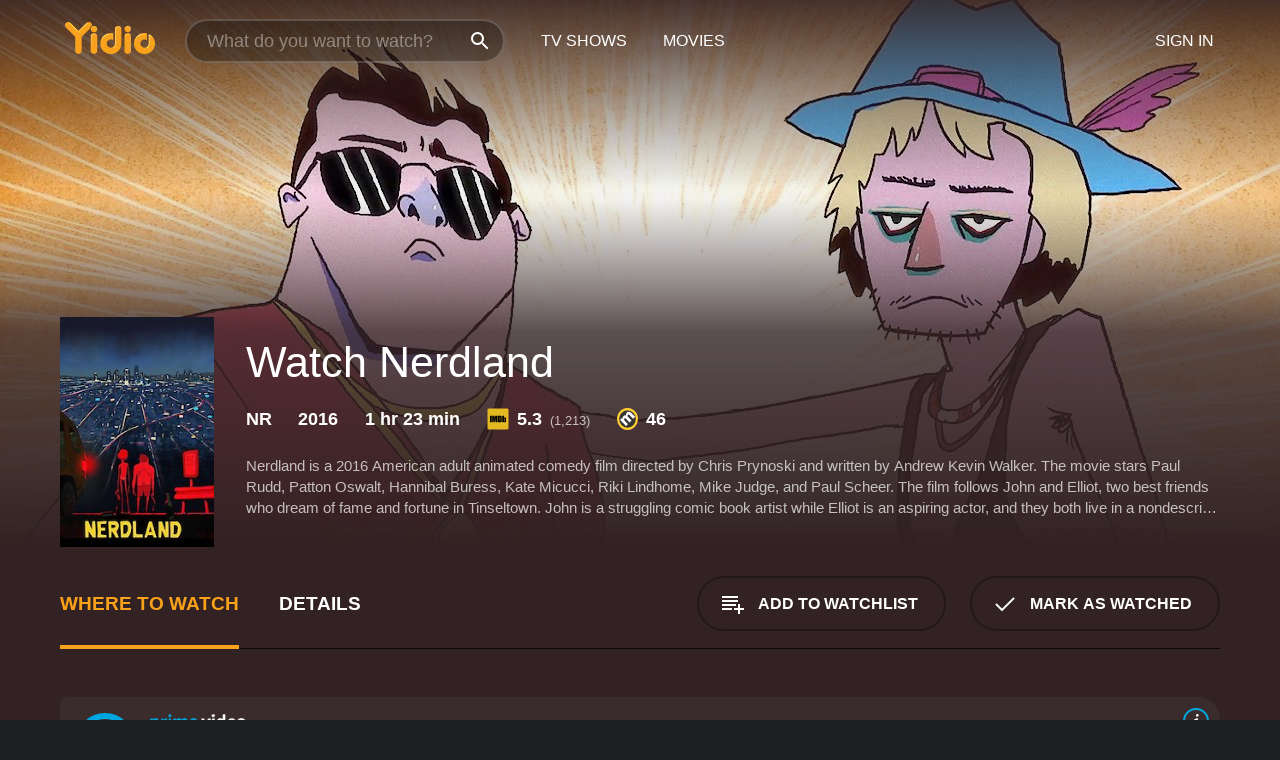

--- FILE ---
content_type: text/html; charset=UTF-8
request_url: https://www.yidio.com/movie/nerdland/67417
body_size: 11561
content:
<!doctype html>
<html  lang="en" xmlns:og="http://opengraphprotocol.org/schema/" xmlns:fb="http://www.facebook.com/2008/fbml">
<head prefix="og: http://ogp.me/ns# fb: http://ogp.me/ns/fb# video: http://ogp.me/ns/video#">
<title>Watch  Nerdland Online | 2016 Movie | Yidio</title>
<meta charset="utf-8" />
<meta http-equiv="X-UA-Compatible" content="IE=edge,chrome=1" />
<meta name="description" content="Watch Nerdland Online. Nerdland the 2016 Movie, Trailers, Videos and more at Yidio." />
<meta name="viewport" content="width=device-width, initial-scale=1, minimum-scale=1" />

 
 


<link href="https://fonts.googleapis.com" rel="preconnect">

<link rel="icon" href="//cfm.yidio.com/favicon-16.png" sizes="16x16"/>
<link rel="icon" href="//cfm.yidio.com/favicon-32.png" sizes="32x32"/>
<link rel="icon" href="//cfm.yidio.com/favicon-96.png" sizes="96x96"/>
<link rel="icon" href="//cfm.yidio.com/favicon-128.png" sizes="128x128"/>
<link rel="icon" href="//cfm.yidio.com/favicon-192.png" sizes="192x192"/>
<link rel="icon" href="//cfm.yidio.com/favicon-228.png" sizes="228x228"/>
<link rel="shortcut icon" href="//cfm.yidio.com/favicon-196.png" sizes="196x196"/>
<link rel="apple-touch-icon" href="//cfm.yidio.com/favicon-152.png" sizes="152x152"/>
<link rel="apple-touch-icon" href="//cfm.yidio.com/favicon-180.png" sizes="180x180"/>

<link rel="alternate" href="android-app://com.yidio.androidapp/yidio/movie/67417" />
<link rel="alternate" href="ios-app://664306931/yidio/movie/67417" />


<link href="https://www.yidio.com/movie/nerdland/67417" rel="canonical" />
<meta property="og:title" content="Nerdland"/> 
<meta property="og:url" content="https://www.yidio.com/movie/nerdland/67417"/> 
<meta property="og:image" content="//cfm.yidio.com/images/movie/67417/poster-180x270.jpg"/> 
<meta property="fb:app_id" content="54975784392"/> 
<meta property="og:description" content="Nerdland is a 2016 American adult animated comedy film directed by Chris Prynoski and written by Andrew Kevin Walker. The movie stars Paul Rudd, Patto..."/> 
<meta property="og:site_name" content="Yidio"/> 
<meta property="og:type" content="video.movie" /> 
<script async src="https://www.googletagmanager.com/gtag/js?id=G-6PLMJX58PB"></script>

<script>
    /* ==================
        Global variables
       ================== */

	
	var globals={};
    
	var page = 'redesign/movie';
	globals.page = 'redesign/movie';
	
	var _bt = '';
    var baseUrl = 'https://www.yidio.com/';
    var cdnBaseUrl = '//cfm.yidio.com/';
    var appUrl = 'yidio://top-picks';
    var country = 'US';
    var fbAppId = '';
    var fbAppPerms = 'email,public_profile';
    var premiumUser = '';
	var user_premium_channels  = [];
	var MAIN_RANDOM_VARIABLE = "";
	var overlay_timer = 1000;
	var overlay_position = 200;
	var new_question_ads = 0;
	var new_movie_ads = 0;
	var new_links_ads = 0;
	var new_show_dir_ads = 0;
	var new_movie_dir_ads = 0;
	var random_gv = '';
	var yzd = '306253666833';
	globals.header_t_source = '';
	globals.utm_source = '';
	globals.utm_medium = '';
	globals.utm_campaign = '';
	globals.utm_term = '';
	globals.utm_content = '';
	globals.pid = '';
	globals.title = 'Nerdland';
    
	
	var src_tt = '1';
	
	
			globals.contentId = "67417";
				globals.header_all_utm_params = '';
					globals.link_id = "67417";
		
					

    /* =============================
        Initialize Google Analytics
       ============================= */
	
    window.dataLayer = window.dataLayer || []; function gtag() {dataLayer.push(arguments);}
	
    gtag('js', new Date());
	gtag('config', 'G-6PLMJX58PB');
    
    /* ==================
        GA Error logging
       ================== */
    
	window.onerror = function(message, file, line, col, error) {
		var gaCategory = 'Errors';
		if (typeof page != 'undefined' && page != '') gaCategory = 'Errors (' + page + ')';
		
		var url = window.location.href;
		var gaLabel = '[URL]: ' + url;
		if (file != '' && file != url) gaLabel += ' [File]: ' + file;
		if (error != 'undefined' && error != null) label += ' [Trace]: ' + error.stack;
		gaLabel += ' [User Agent]: ' + navigator.userAgent;
		
		gtag('event', '(' + line + '): ' + message, { 'event_category': gaCategory, 'event_label': gaLabel });
		console.log('[Error]: ' + message + ' ' + gaLabel);
	}
	
	/* =======================
	    Initialize Optimizely
	   ======================= */
    
    window['optimizely'] = window['optimizely'] || [];
    
	/* ===============================
	    Handle in-source image errors
	   =============================== */
	
	const onImgError = (event) => {
		event.target.classList.add('error');
	};
	
	const onImgLoad = (event) => {
		event.target.classList.add('loaded');
	};
	
    
	
			globals.user_id = 0;
	</script>




<script defer src="//cfm.yidio.com/redesign/js/main.js?version=188" crossorigin="anonymous"></script>

	<script defer src="//cfm.yidio.com/redesign/js/detail.js?version=59" crossorigin="anonymous"></script>









	<style>

		/* ========
		    Global
		   ======== */
		
		* {
			transition: none;
		}
		
		h1, h2, h3, h4, p, blockquote, figure, ol, ul {
			margin: 0;
			padding: 0;
		}
		
		a {
			color: inherit;
			transition-duration: 0;
		}
		
		a:visited {
			color: inherit;
		}
		
		a:not(.border), button, .button {
			color: inherit;
		}
		
		
		img[data-src],
		img[onerror] {
			opacity: 0;
		}
		
		img[onerror].loaded {
			opacity: 1;
		}
		
		img {
			max-width: 100%;
			height: auto;
		}
		
		button {
			background: none;
			border: 0;
			border-color: rgba(0,0,0,0);
			font: inherit;
			padding: 0;
		}
		
		main {
			padding-top: 82px;
		}
		
		body {
			opacity: 0;
			font: 16px/1 'Open Sans', sans-serif;
			font-weight: 400;
			margin: 0;
		}
		
		header {
			position: fixed;
			z-index: 50;
			width: 100%;
			height: 82px;
			box-sizing: border-box;
			color: white;
		}
		
		header nav {
			position: absolute;
			width: 100%;
			height: 100%;
			box-sizing: border-box;
			padding: 0 47px;
		}
		
		header nav li {
			height: 100%;
			position: relative;
			float: left;
		}
		
		header nav a {
			display: block;
			text-transform: uppercase;
			text-align: center;
			line-height: 82px;
			padding: 0 18px;
		}
		
		header nav li.selected a {
			color: #f9a11b;
		}
		
		header nav .logo svg {
			margin-top: 23px;
		}
		
		header nav .search {
			width: 320px;
			padding: 19px 0;
			margin: 0 18px 0 12px;
		}
		
		header nav .search .icon {
			position: absolute;
			top: 29px;
			right: 13px;
			z-index: 20;
			width: 24px;
			height: 24px;
		}
		
		header nav .search input {
			width: 100%;
			height: 44px;
			border: 0;
			box-sizing: border-box;
			font-size: 110%;
			font-weight: 300;
			margin-bottom: 18px;
		}
		
		header nav .account {
			position: absolute;
			right: 0;
		}
		
		header nav .account li {
			float: right;
		}
		
		header nav li.sign-in {
			margin-right: 48px;
		}
		
		header nav a .border {
			display: inline;
			border: 2px solid #f9a11b;
			padding: 6px 16px;
		}
		
		@media only screen and (min-width: 1920px) {
			
			.main-wrapper {
				max-width: 1920px;
				margin: 0 auto;
			}
			
		}
		
	</style>




	
		<style>

			/* ==============
			    Detail Pages
			   ============== */
			
			body {
				color: white;
			}
			
			.masthead {
				display: flex;
				flex-direction: column;
				justify-content: flex-end;
				position: relative;
				overflow: hidden;
				margin-top: -82px;
				padding-top: 82px;
				box-sizing: border-box;
				height: 76vh;
				max-height: 56.25vw;
				min-height: 450px;
				font-size: 1.2vw;
				color: white;
			}
			
			.masthead .background {
				display: block;
				position: absolute;
				top: 0;
				left: 0;
				width: 100%;
				height: 100%;
			}
			
			.masthead .content {
				display: flex;
				align-items: center;
				z-index: 10;
				padding: 10vw 60px 0 60px;
			}
			
			.masthead .poster {
				position: relative;
				flex-shrink: 0;
				margin-right: 2.5vw;
				height: 18vw;
				width: 12vw;
			}
			
			.masthead .details {
				padding: 2vw 0;
			}
			
			.masthead .details h1 {
				font-size: 280%;
				font-weight: 400;
				margin-top: -0.3vw;
			}
			
			.masthead .details .tagline {
				font-size: 160%;
				font-weight: 300;
				font-style: italic;
				margin-top: 1vw;
			}
			
			.masthead .details .attributes {
				display: flex;
				align-items: center;
				font-size: 120%;
				font-weight: 700;
				margin-top: 1.9vw;
			}
			
			.masthead .details .attributes li {
				display: flex;
				align-items: center;
				margin-right: 2.1vw;
			}
			
			.masthead .details .attributes .icon {
				width: 1.7vw;
				height: 1.7vw;
				margin-right: 0.6vw;
			}
			
			.masthead .details .description {
				display: -webkit-box;
				-webkit-box-orient: vertical;
				line-height: 1.4em;
				max-height: 4.2em;
				color: rgba(255,255,255,0.7);
				overflow: hidden;
				margin-top: 2vw;
				text-overflow: ellipsis;
			}
			
			nav.page {
				display: flex;
				margin: 12px 60px 48px 60px;
				border-bottom: 1px solid rgba(0,0,0,0.8);
				padding: 19px 0;
			}
			
			nav.page > div {
				display: flex;
				margin: -20px;
			}
			
			nav.page label {
				display: flex;
				align-items: center;
				margin: 0 20px;
				font-weight: 600;
				text-transform: uppercase;
			}
			
			nav.page .sections label {
				font-size: 120%;
			}
			
			input[name=section] {
				display: none;
			}
			
			input[name=section]:nth-child(1):checked ~ nav.page .sections label:nth-child(1),
			input[name=section]:nth-child(2):checked ~ nav.page .sections label:nth-child(2),
			input[name=section]:nth-child(3):checked ~ nav.page .sections label:nth-child(3) {
				color: #f9a11b;
				box-shadow: inset 0 -4px #f9a11b;
			}
			
			nav.page .actions {
				margin-left: auto;
				margin-right: -12px;
			}
			
			nav.page .button.border {
				margin: 18px 12px;
			}
			
			.page-content {
				display: flex;
				margin: 48px 60px;
			}
			
			.button.border {
				display: flex;
				align-items: center;
				text-transform: uppercase;
				font-weight: 600;
				border: 2px solid rgba(0,0,0,0.3);
				padding: 0 1vw;
			}
			
			.button.border .icon {
				display: flex;
				align-items: center;
				justify-content: center;
				width: 4vw;
				height: 4vw;
			}
			
			.episodes .seasons span {
				border: 2px solid rgba(0,0,0,0.3);
			}
			
			.episodes .seasons input.unavailable + span {
				color: rgba(255,255,255,0.2);
				background: rgba(0,0,0,0.3);
				border-color: rgba(0,0,0,0);
			}
			
			.episodes .seasons input:checked + span {
				color: rgba(0,0,0,0.8);
				background: #f9a11b;
				border-color: #f9a11b;
				cursor: default;
			}
			
			/* Display ads */
			
			.tt.display ins {
				display: block;
			}
			
			@media only screen and (min-width: 1025px) {
				.page-content .column:nth-child(2) .tt.display ins {
					width: 300px;
				}
			}
			
			@media only screen and (min-width: 1440px) {
				
				.masthead {
					font-size: 1.1em;
				}
				
				.masthead .content {
					padding: 144px 60px 0 60px;
				}
				
				.masthead .poster {
					margin-right: 36px;
					height: 270px;
					width: 180px;
				}
				
				.masthead .details {
					padding: 16px 0;
				}
				
				.masthead .details h1 {
					margin-top: -8px;
				}
				
				.masthead .details .tagline {
					margin-top: 16px;
				}
				
				.masthead .details .attributes {
					margin-top: 28px;
				}
				
				.masthead .details .attributes li {
					margin-right: 32px;
				}
				
				.masthead .details .attributes .icon {
					width: 24px;
					height: 24px;
					margin-right: 8px;
				}
				
				.masthead .details .attributes .imdb .count {
					font-size: 70%;
					font-weight: 400;
				}
				
				.masthead .details .description {
					max-width: 1200px;
					margin-top: 26px;
				}
				
				.button.border {
					padding: 0 16px;
				}
				
				.button.border .icon {
					width: 48px;
					height: 48px;
				}
				
			}
			
			@media only screen and (min-width: 1920px) {
				
				.masthead {
					max-height: 960px;
				}
				
			}

		</style>
	


<link rel="preload" href="https://fonts.googleapis.com/css?family=Open+Sans:300,400,600,700" media="print" onload="this.media='all'">

<link rel="stylesheet" href="//cfm.yidio.com/redesign/css/main.css?version=89" media="print" onload="this.media='all'">

	<link rel="stylesheet" href="//cfm.yidio.com/redesign/css/detail.css?version=29" media="print" onload="this.media='all'">
	<link rel="stylesheet" href="//cfm.yidio.com/mobile/css/video-js.css?version=2" media="print" onload="this.media='all'">




 
	<script>
		// Display page content when last CSS is loaded

		var css = document.querySelectorAll('link[rel=stylesheet]');
		var count = css.length;
		var lastCSS = css[count - 1];

		lastCSS.addEventListener('load', function() {
			document.querySelector('body').classList.add('css-loaded');
		});
	</script>



</head>
<body class="movie" >
		
	

			<div class="main-wrapper">
			  	<header  class="transparent" >
                <nav>
					<ul class="main">
						<li class="logo"> 
							<a href="https://www.yidio.com/" title="Yidio">
								<img srcset="//cfm.yidio.com/redesign/img/logo-topnav-1x.png 1x, //cfm.yidio.com/redesign/img/logo-topnav-2x.png 2x" width="90" height="32" alt="Yidio" />
							</a>
						</li>
						                            <li class="search">
                                <div class="icon"></div>
                                <input type="text" autocomplete="off" placeholder="What do you want to watch?"/>
                            </li>
                            <li class="tv-shows">
                                <div class="highlight"></div>
                                <a href="https://www.yidio.com/tv-shows">TV Shows</a>
                            </li>
                            <li class="movies">
                                <div class="highlight"></div>
                                <a href="https://www.yidio.com/movies">Movies</a>
                            </li>
                           
					</ul>
					<ul class="account">
                   						<li class="sign-in">
							<div class="sign-in-link">Sign In</div>
						</li>
						                     
					</ul>
				</nav>
			</header>
			            <main>

        		<!-- For pure CSS page section selecting -->
		<input type="radio" id="where-to-watch" name="section" value="where-to-watch" checked>
				<input type="radio" id="details" name="section" value="details">		
		<div class="masthead">
			<div class="content">
				<div class="poster movie">
                					<img src="//cfm.yidio.com/images/movie/67417/poster-180x270.jpg" srcset="//cfm.yidio.com/images/movie/67417/poster-180x270.jpg 1x, //cfm.yidio.com/images/movie/67417/poster-360x540.jpg 2x" alt="Nerdland" crossOrigin="anonymous"/>
				                </div>
				<div class="details">
					<h1>Watch Nerdland</h1>
										                    <ul class="attributes">
						<li>NR</li>						<li>2016</li>						<li>1 hr 23 min</li>						<li class="imdb">
							<svg class="icon" xmlns="http://www.w3.org/2000/svg" xmlns:xlink="http://www.w3.org/1999/xlink" width="24" height="24" viewBox="0 0 24 24"><path d="M0 0h24v24H0z" fill="rgba(0,0,0,0)"/><path d="M21.946.5H2.054A1.65 1.65 0 0 0 .501 2.029L.5 21.946a1.64 1.64 0 0 0 1.491 1.551.311.311 0 0 0 .043.003h19.932a.396.396 0 0 0 .042-.002 1.65 1.65 0 0 0 1.492-1.637V2.14A1.648 1.648 0 0 0 21.982.502L21.946.5z" fill="#e5b922"/><path d="M3.27 8.416h1.826v7.057H3.27zm5.7 0l-.42 3.3-.48-3.3H5.713v7.057H7.3l.006-4.66.67 4.66h1.138l.643-4.763v4.763h1.592V8.416zm5.213 7.057a5.116 5.116 0 0 0 .982-.071 1.18 1.18 0 0 0 .546-.254.924.924 0 0 0 .311-.5 5.645 5.645 0 0 0 .098-1.268v-2.475a8.333 8.333 0 0 0-.071-1.345 1.224 1.224 0 0 0-.3-.617 1.396 1.396 0 0 0-.715-.404 7.653 7.653 0 0 0-1.696-.123h-1.365v7.057zm.02-5.783a.273.273 0 0 1 .136.195 3.079 3.079 0 0 1 .033.617v2.736a2.347 2.347 0 0 1-.091.858c-.06.1-.22.163-.48.163V9.625a.839.839 0 0 1 .404.066zm2.535-1.274v7.057h1.645l.1-.448a1.528 1.528 0 0 0 .494.41 1.658 1.658 0 0 0 .649.13 1.209 1.209 0 0 0 .747-.227 1.007 1.007 0 0 0 .402-.539 4.108 4.108 0 0 0 .085-.943v-1.982a6.976 6.976 0 0 0-.033-.832.988.988 0 0 0-.163-.402.967.967 0 0 0-.409-.319 1.673 1.673 0 0 0-.631-.111 1.842 1.842 0 0 0-.656.123 1.556 1.556 0 0 0-.487.383v-2.3zm2.372 5.35a2.417 2.417 0 0 1-.052.643c-.032.1-.18.137-.292.137a.212.212 0 0 1-.214-.129 1.818 1.818 0 0 1-.058-.598v-1.87a2.042 2.042 0 0 1 .052-.598.204.204 0 0 1 .208-.117c.1 0 .26.04.298.137a1.775 1.775 0 0 1 .059.578z" fill="#010101"/></svg>
							<div class="score">5.3<span class="count">&nbsp;&nbsp;(1,213)</span></div>
						</li>						<li class="metascore">
							<svg class="icon" xmlns="http://www.w3.org/2000/svg" xmlns:xlink="http://www.w3.org/1999/xlink" width="24" height="24" viewBox="0 0 24 24"><path d="M12,0A12,12,0,1,1,0,12,12,12,0,0,1,12,0Z" fill="#ffce35"/><path d="M12 21.488A9.488 9.488 0 1 1 21.488 12 9.499 9.499 0 0 1 12 21.488z" fill="#343433"/><path d="M5.746 15.165L3.57 13.098l-.093-.084 1.908-1.908.89.718A3.359 3.359 0 0 1 7.313 8.88a2.965 2.965 0 0 1 2.083-.923 2.584 2.584 0 0 1 .843.141 4.311 4.311 0 0 1 .08-1.546 3.529 3.529 0 0 1 .972-1.65 3.024 3.024 0 0 1 2.156-.95 4.64 4.64 0 0 1 3.148 1.59l4.007 4.008-2.185 2.185-3.708-3.707a2.449 2.449 0 0 0-1.576-.886 1.056 1.056 0 0 0-.761.341 1.315 1.315 0 0 0-.209 1.539 2.329 2.329 0 0 0 .426.581l3.98 3.98-2.184 2.185-3.817-3.817a2.242 2.242 0 0 0-1.458-.792 1.03 1.03 0 0 0-.743.328 1.373 1.373 0 0 0-.194 1.581 1.849 1.849 0 0 0 .412.566l3.967 3.966-2.185 2.185z" fill="#fff"/></svg>
							46
						</li>					</ul>
                    										<div class="description">
						<div class="container"><p>Nerdland is a 2016 American adult animated comedy film directed by Chris Prynoski and written by Andrew Kevin Walker. The movie stars Paul Rudd, Patton Oswalt, Hannibal Buress, Kate Micucci, Riki Lindhome, Mike Judge, and Paul Scheer. The film follows John and Elliot, two best friends who dream of fame and fortune in Tinseltown. John is a struggling comic book artist while Elliot is an aspiring actor, and they both live in a nondescript apartment building in Los Angeles. They spend their days trying to break into the entertainment industry, but their lack of success starts to wear them down.</p><p>After a crazy night of partying, they make a pact to achieve fame and fortune within twenty-four hours. They embark on a wild, drug-induced journey through Los Angeles, encountering a colorful array of characters along the way. From porn directors to drug dealers, they encounter a world they never expected.</p><p>As they desperately try to achieve their dreams, they begin to realize that the price of fame might not be worth the cost. Along the way, they learn important lessons about friendship and self-discovery.</p><p>The animation style of the movie is unique and visually appealing. It blends traditional animation with computer graphics, giving it a unique and striking look. The character designs are over-the-top and exaggerated, which adds to the movie's comedic tone.</p><p>The movie's humor is raunchy and irreverent, with plenty of adult jokes and vulgar language. It's not a movie for everyone, but fans of adult animated comedies like South Park or Rick and Morty will appreciate the film's irreverent humor.</p><p>While the film is primarily a comedy, it also tackles some serious themes. It offers a commentary on the entertainment industry and what it takes to make it in Hollywood. It also explores the concept of friendship and how it can be tested in difficult situations.</p><p>The voice acting in the film is top-notch. Paul Rudd and Patton Oswalt deliver standout performances as John and Elliot, respectively. They have great chemistry together and their banter is hilarious. Hannibal Buress also shines as a porn director who takes an interest in Elliot's acting potential.</p><p>The supporting cast is also impressive. Kate Micucci and Riki Lindhome play a pair of grieving sisters who are struggling with their mother's recent death. Mike Judge plays a sleazy talent agent who promises Elliot and John fame and fortune if they play their cards right.</p><p>The movie's soundtrack is also worth mentioning. It features a mix of classic and contemporary tunes, ranging from The Carpenters to Run The Jewels. The music adds to the movie's overall energy and gives it a distinct vibe.</p><p>Overall, Nerdland is a fun and irreverent movie that offers a unique and visually stunning experience. It's not for everyone, but fans of adult animated comedies will appreciate its raunchy humor and over-the-top characters. The film's themes about friendship and the entertainment industry are also thought-provoking and make it more than just a mindless comedy.</p>
						<p>
                       	Nerdland is a 2016 animated movie with a runtime of 1 hour and 23 minutes. 
                        It has received mostly poor reviews from critics and viewers, who have given it an IMDb score of 5.3 and  a MetaScore of 46.                    	</p>						</div>
					</div>
									</div>
			</div>
			<div class="background ">				<img src="//cfm.yidio.com/images/movie/67417/backdrop-1280x720.jpg" width="100%" alt="Nerdland" crossOrigin="anonymous"/>			</div>
		</div>
		
		<nav class="page">
			<div class="sections">
				<label for="where-to-watch">Where to Watch</label>
								<label for="details">Details</label>			</div>
			<div class="actions">
				<button type="button" class="button border action watchlist" data-type="movie" data-id="67417">
					<div class="icon"></div>
					<div class="label">Add to Watchlist</div>
				</button>
				<button type="button" class="button border action watched" data-type="movie" data-id="67417">
					<div class="icon"></div>
					<div class="label">Mark as Watched</span>
				</button>
			</div>
		</nav>
		
		<div class="page-content">
			<div class="column">
				<section class="where-to-watch">
					
                    
					                    				<div class="sources movie">
			<a href="https://www.yidio.com/movie/nerdland/67417/watch/1876139089?source_order=1&total_sources=64,349,304,152,16,277,371,4,287" target="_blank" rel="noopener nofollow" class="source provider-64" data-name="Prime Video" data-provider-id="64" data-provider-domain="amazon.com" data-signup-url="/outgoing/amazon?type=87&type_variation=0&from=mobile&device=pc&ad_placement=source overlay&ad_placement=source overlay&source_order=1&total_sources=64,349,304,152,16,277,371,4,287" data-type="sub">
							<div class="play-circle" style="border-color:#00a7e0"></div>
							<div class="content">
							<div class="logo">
								<img class="primary" src="[data-uri]" data-src="//cfm.yidio.com/mobile/img/sources/64/logo-180h.png" alt="Prime Video"/>
								
							</div>
							<div class="label">Prime Video Subscribers</div>
							</div>
							<button type="button" class="icons" aria-label="source info">
								<div class="icon info" style="border-color:#00a7e0"></div>
							</button>
						</a><a href="https://www.yidio.com/movie/nerdland/67417/watch/1887782023?source_order=2&total_sources=64,349,304,152,16,277,371,4,287" target="_blank" rel="noopener nofollow" class="source provider-349" data-name="The Roku Channel Free" data-provider-id="349" data-provider-domain="roku.com" data-signup-url="" data-type="free">
								<div class="play-circle" style="border-color:#652d90"></div>
								<div class="content">
								<div class="logo">
									<img class="primary" src="[data-uri]" data-src="//cfm.yidio.com/mobile/img/sources/349/logo-180h.png" alt="The Roku Channel Free"/>
									
								</div>
								<div class="label">Totally Free!</div>
								</div>
								<button type="button" class="icons" aria-label="source info">
								<div class="icon info" style="border-color:#652d90"></div>
							</button>
							</a><a href="https://www.yidio.com/movie/nerdland/67417/watch/1877873639?source_order=3&total_sources=64,349,304,152,16,277,371,4,287" target="_blank" rel="noopener nofollow" class="source provider-304" data-name="Pluto TV" data-provider-id="304" data-provider-domain="pluto.tv" data-signup-url="" data-type="free">
								<div class="play-circle" style="border-color:#fff200"></div>
								<div class="content">
								<div class="logo">
									<img class="primary" src="[data-uri]" data-src="//cfm.yidio.com/mobile/img/sources/304/logo-180h.png" alt="Pluto TV"/>
									
								</div>
								<div class="label">Totally Free!</div>
								</div>
								<button type="button" class="icons" aria-label="source info">
								<div class="icon info" style="border-color:#fff200"></div>
							</button>
							</a><a href="https://www.yidio.com/movie/nerdland/67417/watch/1879295985?source_order=4&total_sources=64,349,304,152,16,277,371,4,287" target="_blank" rel="noopener nofollow" class="source provider-152" data-name="Tubi TV" data-provider-id="152" data-provider-domain="tubitv.com" data-signup-url="" data-type="free">
								<div class="play-circle" style="border-color:#fb3336"></div>
								<div class="content">
								<div class="logo">
									<img class="primary" src="[data-uri]" data-src="//cfm.yidio.com/mobile/img/sources/152/logo-180h.png" alt="Tubi TV"/>
									
								</div>
								<div class="label">Totally Free!</div>
								</div>
								<button type="button" class="icons" aria-label="source info">
								<div class="icon info" style="border-color:#fb3336"></div>
							</button>
							</a><a href="https://www.yidio.com/movie/nerdland/67417/watch/1710197155?type=1&from1=mobile&device=pc&source_order=5&total_sources=64,349,304,152,16,277,371,4,287" target="_blank" rel="noopener nofollow" class="source provider-16" data-name="Amazon" data-provider-id="16" data-provider-domain="amazon.com" data-signup-url="" data-type="pay">
								<div class="play-circle" style="border-color:#8dc03d"></div>
								<div class="content">
								<div class="logo">
									<img class="primary" src="[data-uri]" data-src="//cfm.yidio.com/mobile/img/sources/16/logo-180h.png" alt="Amazon"/>
									
								</div>
								<div class="label">Own from $5</div>
								</div>
								<button type="button" class="icons" aria-label="source info">
								<div class="icon info" style="border-color:#8dc03d"></div>
							</button>
							</a><a href="https://www.yidio.com/movie/nerdland/67417/watch/2132869982?source_order=6&total_sources=64,349,304,152,16,277,371,4,287" target="_blank" rel="noopener nofollow" class="source provider-277" data-name="Vudu Free" data-provider-id="277" data-provider-domain="linksynergy.com" data-signup-url="" data-type="free">
								<div class="play-circle" style="border-color:#007fd5"></div>
								<div class="content">
								<div class="logo">
									<img class="primary" src="[data-uri]" data-src="//cfm.yidio.com/mobile/img/sources/277/logo-180h.png" alt="Vudu Free"/>
									
								</div>
								<div class="label">Totally Free!</div>
								</div>
								<button type="button" class="icons" aria-label="source info">
								<div class="icon info" style="border-color:#007fd5"></div>
							</button>
							</a><a href="https://www.yidio.com/movie/nerdland/67417/watch/1155747135?source_order=7&total_sources=64,349,304,152,16,277,371,4,287" target="_blank" rel="noopener nofollow" class="source provider-371" data-name="Kanopy" data-provider-id="371" data-provider-domain="kanopy.com" data-signup-url="" data-type="free">
								<div class="play-circle" style="border-color:#de3f00"></div>
								<div class="content">
								<div class="logo">
									<img class="primary" src="[data-uri]" data-src="//cfm.yidio.com/mobile/img/sources/371/logo-180h.png" alt="Kanopy"/>
									
								</div>
								<div class="label">Free with Library Card</div>
								</div>
								<button type="button" class="icons" aria-label="source info">
								<div class="icon info" style="border-color:#de3f00"></div>
							</button>
							</a><a href="https://www.yidio.com/movie/nerdland/67417/watch/1025321602?source_order=8&total_sources=64,349,304,152,16,277,371,4,287" target="_blank" rel="noopener nofollow" class="source provider-4" data-name="Google Play" data-provider-id="4" data-provider-domain="googleplay.com" data-signup-url="" data-type="pay">
								<div class="play-circle" style="border-color:#ef3b3c"></div>
								<div class="content">
								<div class="logo">
									<img class="primary" src="[data-uri]" data-src="//cfm.yidio.com/mobile/img/sources/4/logo-180h.png" alt="Google Play"/>
									
								</div>
								<div class="label">Rent or Own</div>
								</div>
								<button type="button" class="icons" aria-label="source info">
								<div class="icon info" style="border-color:#ef3b3c"></div>
							</button>
							</a><a href="https://www.yidio.com/movie/nerdland/67417/watch/2018046538?source_order=9&total_sources=64,349,304,152,16,277,371,4,287" target="_blank" rel="noopener nofollow" class="source provider-287" data-name="YouTube VOD" data-provider-id="287" data-provider-domain="" data-signup-url="" data-type="pay">
								<div class="play-circle" style="border-color:#e52920"></div>
								<div class="content">
								<div class="logo">
									<img class="primary" src="[data-uri]" data-src="//cfm.yidio.com/mobile/img/sources/287/logo-180h.png" alt="YouTube VOD"/>
									
								</div>
								<div class="label">Rent or Own</div>
								</div>
								<button type="button" class="icons" aria-label="source info">
								<div class="icon info" style="border-color:#e52920"></div>
							</button>
							</a>
			</div>
                    				</section>
				                				<section class="details">
					                    <div class="description">
						<div class="name">Description</div>
						<div class="value"></div>
					</div>
												<div class="where-to-watch">
							<div class="name">Where to Watch Nerdland</div>
							<div class="value">
							Nerdland is available to watch  free on The Roku Channel Free, Pluto TV, Tubi TV, Vudu Free and Kanopy. It's also available to stream, download and buy on demand at Prime Video, Amazon, Google Play and YouTube VOD. Some platforms allow you to rent Nerdland for a limited time or purchase the movie and download it to your device. 
														</div>
						</div>
											                    					<ul class="links">
						                        <li>
							<div class="name">Genres</div>
							<div class="value">
								<a href="https://www.yidio.com/movies/animation" title="Animation">Animation</a> <a href="https://www.yidio.com/movies/comedy" title="Comedy">Comedy</a> 
							</div>
						</li>
                                                						<li>
							<div class="name">Cast</div>
							<div class="value">
								<div>Paul Rudd</div><div>Patton Oswalt</div><div>Hannibal Buress</div>
							</div>
						</li>
                                                						<li>
							<div class="name">Director</div>
							<div class="value">
								<div>Chris Prynoski</div>
							</div>
						</li>
                        					</ul>
                    										<ul class="attributes">
						                        <li>
							<div class="name">Release Date</div>
							<div class="value">2016</div>
						</li>
                        						                        <li>
							<div class="name">MPAA Rating</div>
							<div class="value">NR</div>
						</li>
                                                						<li>
							<div class="name">Runtime</div>
							<div class="value">1 hr 23 min</div>
						</li>
                                                						<li>
							<div class="name">Language</div>
							<div class="value">English</div>
						</li>
                                               						<li>
							<div class="name">IMDB Rating</div>
							<div class="value">5.3<span class="count">&nbsp;&nbsp;(1,213)</span></div>
						</li>
                        						                        <li>
							<div class="name">Metascore</div>
							<div class="value">46</div>
						</li>
                        					</ul>
                    				</section>
                			</div>
            		</div>
				<div class="browse-sections recommendations">
			            <section>
				<div class="title">Stream Movies Like Nerdland</div>
				<div class="slideshow poster-slideshow">
					<a class="movie" href="https://www.yidio.com/movie/a-charlie-brown-christmas/227275">
								<div class="poster"><img class="poster" loading="lazy" src="//cfm.yidio.com/images/movie/227275/poster-193x290.jpg" width="100%" alt=""></div>
								<div class="content"><div class="title">A Charlie Brown Christmas</div></div>
							</a><a class="movie" href="https://www.yidio.com/movie/a-charlie-brown-thanksgiving/226163">
								<div class="poster"><img class="poster" loading="lazy" src="//cfm.yidio.com/images/movie/226163/poster-193x290.jpg" width="100%" alt=""></div>
								<div class="content"><div class="title">A Charlie Brown Thanksgiving</div></div>
							</a><a class="movie" href="https://www.yidio.com/movie/its-the-great-pumpkin-charlie-brown/31300">
								<div class="poster"><img class="poster" loading="lazy" src="//cfm.yidio.com/images/movie/31300/poster-193x290.jpg" width="100%" alt=""></div>
								<div class="content"><div class="title">It's the Great Pumpkin, Charlie Brown</div></div>
							</a><a class="movie" href="https://www.yidio.com/movie/shrek/18968">
								<div class="poster"><img class="poster" loading="lazy" src="//cfm.yidio.com/images/movie/18968/poster-193x290.jpg" width="100%" alt=""></div>
								<div class="content"><div class="title">Shrek</div></div>
							</a><a class="movie" href="https://www.yidio.com/movie/the-boss-baby/63304">
								<div class="poster"><img class="poster" loading="lazy" src="//cfm.yidio.com/images/movie/63304/poster-193x290.jpg" width="100%" alt=""></div>
								<div class="content"><div class="title">The Boss Baby</div></div>
							</a><a class="movie" href="https://www.yidio.com/movie/rio/31453">
								<div class="poster"><img class="poster" loading="lazy" src="//cfm.yidio.com/images/movie/31453/poster-193x290.jpg" width="100%" alt=""></div>
								<div class="content"><div class="title">Rio</div></div>
							</a><a class="movie" href="https://www.yidio.com/movie/hotel-transylvania/34983">
								<div class="poster"><img class="poster" loading="lazy" src="//cfm.yidio.com/images/movie/34983/poster-193x290.jpg" width="100%" alt=""></div>
								<div class="content"><div class="title">Hotel Transylvania</div></div>
							</a><a class="movie" href="https://www.yidio.com/movie/sing-2/228615">
								<div class="poster"><img class="poster" loading="lazy" src="//cfm.yidio.com/images/movie/228615/poster-193x290.jpg" width="100%" alt=""></div>
								<div class="content"><div class="title">Sing 2</div></div>
							</a><a class="movie" href="https://www.yidio.com/movie/megamind/30707">
								<div class="poster"><img class="poster" loading="lazy" src="//cfm.yidio.com/images/movie/30707/poster-193x290.jpg" width="100%" alt=""></div>
								<div class="content"><div class="title">Megamind</div></div>
							</a><a class="movie" href="https://www.yidio.com/movie/zootopia-2/250261">
								<div class="poster"><img class="poster" loading="lazy" src="//cfm.yidio.com/images/movie/250261/poster-193x290.jpg" width="100%" alt=""></div>
								<div class="content"><div class="title">Zootopia 2</div></div>
							</a>
				</div>
			</section>
						            <section><div class="title">Top Movies</div>
						<div class="slideshow poster-slideshow">
						<a class="movie" href="https://www.yidio.com/movie/how-the-grinch-stole-christmas/62432">
								<div class="poster"><img class="poster" loading="lazy" src="//cfm.yidio.com/images/movie/62432/poster-193x290.jpg" width="100%" alt=""></div>
								<div class="content"><div class="title">How the Grinch Stole Christmas</div></div>
							</a><a class="movie" href="https://www.yidio.com/movie/john-wick/46767">
								<div class="poster"><img class="poster" loading="lazy" src="//cfm.yidio.com/images/movie/46767/poster-193x290.jpg" width="100%" alt=""></div>
								<div class="content"><div class="title">John Wick</div></div>
							</a><a class="movie" href="https://www.yidio.com/movie/harry-potter-and-the-sorcerers-stone/18564">
								<div class="poster"><img class="poster" loading="lazy" src="//cfm.yidio.com/images/movie/18564/poster-193x290.jpg" width="100%" alt=""></div>
								<div class="content"><div class="title">Harry Potter and the Sorcerer's Stone</div></div>
							</a><a class="movie" href="https://www.yidio.com/movie/me-before-you/59757">
								<div class="poster"><img class="poster" loading="lazy" src="//cfm.yidio.com/images/movie/59757/poster-193x290.jpg" width="100%" alt=""></div>
								<div class="content"><div class="title">Me Before You</div></div>
							</a><a class="movie" href="https://www.yidio.com/movie/it/63837">
								<div class="poster"><img class="poster" loading="lazy" src="//cfm.yidio.com/images/movie/63837/poster-193x290.jpg" width="100%" alt=""></div>
								<div class="content"><div class="title">It</div></div>
							</a><a class="movie" href="https://www.yidio.com/movie/the-sound-of-music/1850">
								<div class="poster"><img class="poster" loading="lazy" src="//cfm.yidio.com/images/movie/1850/poster-193x290.jpg" width="100%" alt=""></div>
								<div class="content"><div class="title">The Sound of Music</div></div>
							</a><a class="movie" href="https://www.yidio.com/movie/pretty-woman/11618">
								<div class="poster"><img class="poster" loading="lazy" src="//cfm.yidio.com/images/movie/11618/poster-193x290.jpg" width="100%" alt=""></div>
								<div class="content"><div class="title">Pretty Woman</div></div>
							</a><a class="movie" href="https://www.yidio.com/movie/the-hunger-games/32213">
								<div class="poster"><img class="poster" loading="lazy" src="//cfm.yidio.com/images/movie/32213/poster-193x290.jpg" width="100%" alt=""></div>
								<div class="content"><div class="title">The Hunger Games</div></div>
							</a><a class="movie" href="https://www.yidio.com/movie/uncut-gems/211660">
								<div class="poster"><img class="poster" loading="lazy" src="//cfm.yidio.com/images/movie/211660/poster-193x290.jpg" width="100%" alt=""></div>
								<div class="content"><div class="title">Uncut Gems</div></div>
							</a><a class="movie" href="https://www.yidio.com/movie/the-housemaid/31437">
								<div class="poster"><img class="poster" loading="lazy" src="//cfm.yidio.com/images/movie/31437/poster-193x290.jpg" width="100%" alt=""></div>
								<div class="content"><div class="title">The Housemaid</div></div>
							</a><a class="movie" href="https://www.yidio.com/movie/twilight/29116">
								<div class="poster"><img class="poster" loading="lazy" src="//cfm.yidio.com/images/movie/29116/poster-193x290.jpg" width="100%" alt=""></div>
								<div class="content"><div class="title">Twilight</div></div>
							</a><a class="movie" href="https://www.yidio.com/movie/titanic/15722">
								<div class="poster"><img class="poster" loading="lazy" src="//cfm.yidio.com/images/movie/15722/poster-193x290.jpg" width="100%" alt=""></div>
								<div class="content"><div class="title">Titanic</div></div>
							</a>
						</div></section><section><div class="title">Also starring Paul Rudd</div>
						<div class="slideshow poster-slideshow">
						<a class="movie" href="https://www.yidio.com/show/tiny-world">
							<div class="poster"><img class="poster" loading="lazy" src="//cfm.yidio.com/images/tv/63450/poster-193x290.jpg" alt="" width="100%"></div>
							<div class="content"><div class="title">Tiny World</div></div>
						</a><a class="movie" href="https://www.yidio.com/movie/they-came-together/45500">
						<div class="poster"><img class="poster" loading="lazy" src="//cfm.yidio.com/images/movie/45500/poster-193x290.jpg" width="100%" alt=""></div>
						<div class="content"><div class="title">They Came Together</div></div>
						</a><a class="movie" href="https://www.yidio.com/movie/ant-man-and-the-wasp/66232">
						<div class="poster"><img class="poster" loading="lazy" src="//cfm.yidio.com/images/movie/66232/poster-193x290.jpg" width="100%" alt=""></div>
						<div class="content"><div class="title">Ant-Man and the Wasp</div></div>
						</a><a class="movie" href="https://www.yidio.com/movie/ant-man/45731">
						<div class="poster"><img class="poster" loading="lazy" src="//cfm.yidio.com/images/movie/45731/poster-193x290.jpg" width="100%" alt=""></div>
						<div class="content"><div class="title">Ant-Man</div></div>
						</a><a class="movie" href="https://www.yidio.com/movie/death-of-a-unicorn/255909">
						<div class="poster"><img class="poster" loading="lazy" src="//cfm.yidio.com/images/movie/255909/poster-193x290.jpg" width="100%" alt=""></div>
						<div class="content"><div class="title">Death of a Unicorn</div></div>
						</a><a class="movie" href="https://www.yidio.com/movie/the-catcher-was-a-spy/144430">
						<div class="poster"><img class="poster" loading="lazy" src="//cfm.yidio.com/images/movie/144430/poster-193x290.jpg" width="100%" alt=""></div>
						<div class="content"><div class="title">The Catcher Was a Spy</div></div>
						</a><a class="movie" href="https://www.yidio.com/movie/ant-man-and-the-wasp-quantumania/228248">
						<div class="poster"><img class="poster" loading="lazy" src="//cfm.yidio.com/images/movie/228248/poster-193x290.jpg" width="100%" alt=""></div>
						<div class="content"><div class="title">Ant-Man and the Wasp: Quantumania</div></div>
						</a><a class="movie" href="https://www.yidio.com/movie/the-ten/27464">
						<div class="poster"><img class="poster" loading="lazy" src="//cfm.yidio.com/images/movie/27464/poster-193x290.jpg" width="100%" alt=""></div>
						<div class="content"><div class="title">The Ten</div></div>
						</a><a class="movie" href="https://www.yidio.com/movie/our-idiot-brother/33525">
						<div class="poster"><img class="poster" loading="lazy" src="//cfm.yidio.com/images/movie/33525/poster-193x290.jpg" width="100%" alt=""></div>
						<div class="content"><div class="title">Our Idiot Brother</div></div>
						</a><a class="movie" href="https://www.yidio.com/movie/diggers/24684">
						<div class="poster"><img class="poster" loading="lazy" src="//cfm.yidio.com/images/movie/24684/poster-193x290.jpg" width="100%" alt=""></div>
						<div class="content"><div class="title">Diggers</div></div>
						</a><a class="movie" href="https://www.yidio.com/movie/this-is-40/35244">
						<div class="poster"><img class="poster" loading="lazy" src="//cfm.yidio.com/images/movie/35244/poster-193x290.jpg" width="100%" alt=""></div>
						<div class="content"><div class="title">This Is 40</div></div>
						</a><a class="movie" href="https://www.yidio.com/movie/i-love-you-man/29485">
						<div class="poster"><img class="poster" loading="lazy" src="//cfm.yidio.com/images/movie/29485/poster-193x290.jpg" width="100%" alt=""></div>
						<div class="content"><div class="title">I Love You, Man</div></div>
						</a>
						</div></section><section><div class="title">Also starring Patton Oswalt</div>
						<div class="slideshow poster-slideshow">
						<a class="movie" href="https://www.yidio.com/movie/the-secret-life-of-pets-2/176257">
						<div class="poster"><img class="poster" loading="lazy" src="//cfm.yidio.com/images/movie/176257/poster-193x290.jpg" width="100%" alt=""></div>
						<div class="content"><div class="title">The Secret Life of Pets 2</div></div>
						</a><a class="movie" href="https://www.yidio.com/movie/big-fan/40087">
						<div class="poster"><img class="poster" loading="lazy" src="//cfm.yidio.com/images/movie/40087/poster-193x290.jpg" width="100%" alt=""></div>
						<div class="content"><div class="title">Big Fan</div></div>
						</a><a class="movie" href="https://www.yidio.com/movie/i-love-my-dad/237011">
						<div class="poster"><img class="poster" loading="lazy" src="//cfm.yidio.com/images/movie/237011/poster-193x290.jpg" width="100%" alt=""></div>
						<div class="content"><div class="title">I Love My Dad</div></div>
						</a><a class="movie" href="https://www.yidio.com/movie/patton-oswalt-no-reason-to-complain-uncensored/172460">
						<div class="poster"><img class="poster" loading="lazy" src="//cfm.yidio.com/images/movie/172460/poster-193x290.jpg" width="100%" alt=""></div>
						<div class="content"><div class="title">Patton Oswalt: No Reason To Complain: Uncensored</div></div>
						</a><a class="movie" href="https://www.yidio.com/movie/unicorn-boy/252069">
						<div class="poster"><img class="poster" loading="lazy" src="//cfm.yidio.com/images/movie/252069/poster-193x290.jpg" width="100%" alt=""></div>
						<div class="content"><div class="title">Unicorn Boy</div></div>
						</a><a class="movie" href="https://www.yidio.com/movie/nature-calls/38034">
						<div class="poster"><img class="poster" loading="lazy" src="//cfm.yidio.com/images/movie/38034/poster-193x290.jpg" width="100%" alt=""></div>
						<div class="content"><div class="title">Nature Calls</div></div>
						</a><a class="movie" href="https://www.yidio.com/movie/laurie-kilmartin-45-jokes-about-my-dead-dad/310986">
						<div class="poster"><img class="poster" loading="lazy" src="//cfm.yidio.com/images/movie/310986/poster-193x290.jpg" width="100%" alt=""></div>
						<div class="content"><div class="title">Laurie Kilmartin: 45 Jokes About My Dead Dad</div></div>
						</a><a class="movie" href="https://www.yidio.com/movie/the-comedians-of-comedy-live-at-the-el-rey/44650">
						<div class="poster"><img class="poster" loading="lazy" src="//cfm.yidio.com/images/movie/44650/poster-193x290.jpg" width="100%" alt=""></div>
						<div class="content"><div class="title">The Comedians of Comedy: Live at the El Rey</div></div>
						</a><a class="movie" href="https://www.yidio.com/show/mickey-mouse-mixed-up-adventures">
							<div class="poster"><img class="poster" loading="lazy" src="//cfm.yidio.com/images/tv/60969/poster-193x290.jpg" alt="" width="100%"></div>
							<div class="content"><div class="title">Mickey Mouse: Mixed-Up Adventures</div></div>
						</a><a class="movie" href="https://www.yidio.com/movie/patton-oswalt-tragedy-plus-comedy-equals-time/63502">
						<div class="poster"><img class="poster" loading="lazy" src="//cfm.yidio.com/images/movie/63502/poster-193x290.jpg" width="100%" alt=""></div>
						<div class="content"><div class="title">Patton Oswalt: Tragedy Plus Comedy Equals Time</div></div>
						</a><a class="movie" href="https://www.yidio.com/movie/out-of-print/60361">
						<div class="poster"><img class="poster" loading="lazy" src="//cfm.yidio.com/images/movie/60361/poster-193x290.jpg" width="100%" alt=""></div>
						<div class="content"><div class="title">Out Of Print</div></div>
						</a><a class="movie" href="https://www.yidio.com/movie/your-friend-the-rat/27654">
						<div class="poster"><img class="poster" loading="lazy" src="//cfm.yidio.com/images/movie/27654/poster-193x290.jpg" width="100%" alt=""></div>
						<div class="content"><div class="title">Your Friend the Rat</div></div>
						</a>
						</div></section>
		</div>
        </main>
        <footer>
      <div class="links">
        <nav class="main">
          <ul class="first-line">
            <li><a href="https://www.yidio.com/">Home</a></li>
            <li><a href="https://www.yidio.com/tv-shows">Top Shows</a></li>
            <li><a href="https://www.yidio.com/movies">Top Movies</a></li>
            <li><a href="https://help.yidio.com/support/home" rel="noopener noreferrer">Help</a></li>
            <li><a href="https://www.yidio.com/app/">Download App</a></li>
            <li><a href="https://www.yidio.com/aboutus">About</a></li>	
            <li><a href="https://www.yidio.com/jobs">Careers</a></li>
          </ul>
          <ul class="second-line">
            <li><span>&copy; 2026 Yidio LLC</span></li>
            <li><a href="https://www.yidio.com/privacy">Privacy Policy</a></li>
            <li><a href="https://www.yidio.com/tos">Terms of Use</a></li>
            <li><a href="https://www.yidio.com/tos#copyright">DMCA</a></li>
          </ul>
        </nav>
        <nav class="social">
          <ul>
            <li><a class="facebook" title="Facebook" href="https://www.facebook.com/Yidio" target="_blank" rel="noopener noreferrer"></a></li>
            <li><a class="twitter" title="Twitter" href="https://twitter.com/yidio" target="_blank" rel="noopener noreferrer"></a></li>
          </ul>
        </nav>
      </div>
    </footer>
        
    </div>
    
        
    <script type="application/ld+json">
{
  "@context": "http://schema.org",
  "@type": "Movie",
  "name": "Nerdland",
  "url": "https://www.yidio.com/movie/nerdland/67417",
  "image": "https://cfm.yidio.com/images/movie/67417/poster-180x270.jpg",
  "description": "Nerdland is a 2016 American adult animated comedy film directed by Chris Prynoski and written by Andrew Kevin Walker. The movie stars Paul Rudd, Patton Oswalt, Hannibal Buress, Kate Micucci, Riki Lindhome, Mike Judge, and Paul Scheer. The film follows John and Elliot, two best friends who dream of fame and fortune in Tinseltown. John is a struggling comic book artist while Elliot is an aspiring actor, and they both live in a nondescript apartment building in Los Angeles. They spend their days trying to break into the entertainment industry, but their lack of success starts to wear them down.After a crazy night of partying, they make a pact to achieve fame and fortune within twenty-four hours. They embark on a wild, drug-induced journey through Los Angeles, encountering a colorful array of characters along the way. From porn directors to drug dealers, they encounter a world they never expected.As they desperately try to achieve their dreams, they begin to realize that the price of fame might not be worth the cost. Along the way, they learn important lessons about friendship and self-discovery.The animation style of the movie is unique and visually appealing. It blends traditional animation with computer graphics, giving it a unique and striking look. The character designs are over-the-top and exaggerated, which adds to the movie's comedic tone.The movie's humor is raunchy and irreverent, with plenty of adult jokes and vulgar language. It's not a movie for everyone, but fans of adult animated comedies like South Park or Rick and Morty will appreciate the film's irreverent humor.While the film is primarily a comedy, it also tackles some serious themes. It offers a commentary on the entertainment industry and what it takes to make it in Hollywood. It also explores the concept of friendship and how it can be tested in difficult situations.The voice acting in the film is top-notch. Paul Rudd and Patton Oswalt deliver standout performances as John and Elliot, respectively. They have great chemistry together and their banter is hilarious. Hannibal Buress also shines as a porn director who takes an interest in Elliot's acting potential.The supporting cast is also impressive. Kate Micucci and Riki Lindhome play a pair of grieving sisters who are struggling with their mother's recent death. Mike Judge plays a sleazy talent agent who promises Elliot and John fame and fortune if they play their cards right.The movie's soundtrack is also worth mentioning. It features a mix of classic and contemporary tunes, ranging from The Carpenters to Run The Jewels. The music adds to the movie's overall energy and gives it a distinct vibe.Overall, Nerdland is a fun and irreverent movie that offers a unique and visually stunning experience. It's not for everyone, but fans of adult animated comedies will appreciate its raunchy humor and over-the-top characters. The film's themes about friendship and the entertainment industry are also thought-provoking and make it more than just a mindless comedy.",
  "dateCreated": "2016"
  ,"genre":["Animation","Comedy"]
  ,"contentRating": "NR",
  "duration": "1 hr 23 min",
  "inLanguage": "English"
  ,"aggregateRating":[{
  	"@type":"AggregateRating",
		"ratingCount": "1213",
		"ratingValue":	"5.3",
		"bestRating": "10",
		"worstRating": "0"	
  }]
  ,"actor": [{"@type":"Person","name": "Paul Rudd"},{"@type":"Person","name": " Patton Oswalt"},{"@type":"Person","name": " Hannibal Buress"}]
  ,"productionCompany": [{"@type":"Organization","name": ""}]
  ,"director": [{"@type":"Person","name": "Chris Prynoski"}]
  ,"producer": [{"@type":"Person","name": "Gavin Polone"},{"@type":"Person","name": " Andrew Kevin Walker"}]
  
}
</script>
    <script type="application/ld+json">
{
"@context": "https://schema.org",
"@type": "BreadcrumbList",
"itemListElement": [{
"@type": "ListItem",
"position": 1,
"item": {
"@id": "https://www.yidio.com/",
"name": "Home"
}
},{
"@type": "ListItem",
"position": 2,
"item": {
"@id": "https://www.yidio.com/movies/",
"name": "Movies"
}
},{
"@type": "ListItem",
"position": 3,
"item": {
"name": "Nerdland"
}
}]
}
</script>
     
    <!-- Facebook Pixel Code -->
    <script>
    !function(f,b,e,v,n,t,s){if(f.fbq)return;n=f.fbq=function(){n.callMethod?
    n.callMethod.apply(n,arguments):n.queue.push(arguments)};if(!f._fbq)f._fbq=n;
    n.push=n;n.loaded=!0;n.version='2.0';n.queue=[];t=b.createElement(e);t.async=!0;
    t.src=v;s=b.getElementsByTagName(e)[0];s.parentNode.insertBefore(t,s)}(window,
    document,'script','https://connect.facebook.net/en_US/fbevents.js');
    fbq('init', '772716306073427'); // Insert your pixel ID here.
    fbq('track', 'PageView');
    </script>
    <noscript><img height="1" width="1" style="display:none"
    src="https://www.facebook.com/tr?id=772716306073427&ev=PageView&noscript=1"
    /></noscript>
    <!-- DO NOT MODIFY -->
    <!-- End Facebook Pixel Code -->
    
          
        <!-- Reddit Pixel -->
        <script>
        !function(w,d){if(!w.rdt){var p=w.rdt=function(){p.sendEvent?p.sendEvent.apply(p,arguments):p.callQueue.push(arguments)};p.callQueue=[];var t=d.createElement("script");t.src="https://www.redditstatic.com/ads/pixel.js",t.async=!0;var s=d.getElementsByTagName("script")[0];s.parentNode.insertBefore(t,s)}}(window,document);rdt('init','t2_g3y337j');rdt('track', 'PageVisit');
        </script>
        <!-- DO NOT MODIFY UNLESS TO REPLACE A USER IDENTIFIER -->
        <!-- End Reddit Pixel -->
      
        </body>
</html>
